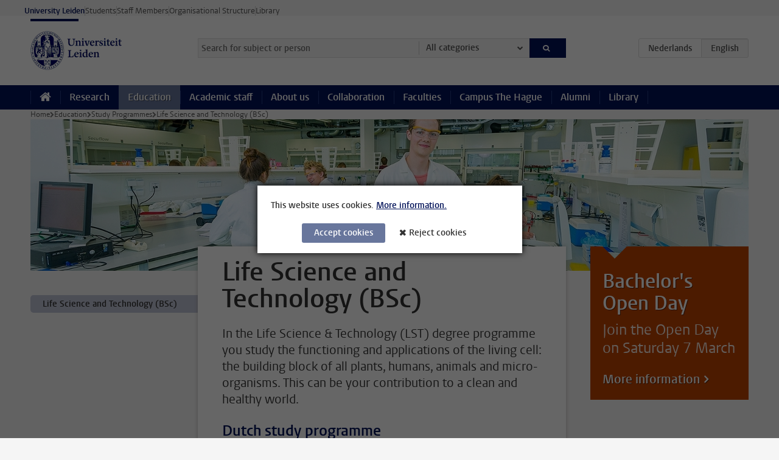

--- FILE ---
content_type: text/html;charset=UTF-8
request_url: https://www.universiteitleiden.nl/en/education/study-programmes/bachelor/life-science--technology
body_size: 4689
content:



<!DOCTYPE html>
<html lang="en"  data-version="1.217.00" >
<head>









<!-- standard page html head -->

<meta charset="utf-8">
<meta name="viewport" content="width=device-width, initial-scale=1">
<meta http-equiv="X-UA-Compatible" content="IE=edge">

<!-- standard page html head -->

    <title>Life Science and Technology (BSc) - Leiden University</title>

        <link rel="canonical" href="https://www.universiteitleiden.nl/en/education/study-programmes/bachelor/life-science--technology"/>

    <meta name="contentsource" content="hippocms"/>

        <meta name="description" content="In the Life Science &amp; Technology (LST) degree programme you study the functioning and applications of the living cell: the building block of all plants, humans, animals and micro-organisms. This can be your contribution to a clean and healthy world."/>

    <meta name="application-name" content="search"
            data-content-type="educationstartpage"
            data-content-type="educationstartpage"
            data-content-category="education"
            data-protected="false"
            data-language="en"
            data-last-modified-date="2017-08-22"
            data-publication-date="2017-08-22"
            
            data-faculties="science"
            
            data-uuid="f13f83c5-c067-4dea-8cd4-57540d0f3a1a"
            data-website="external-site"
            
            
            
            data-programmes="life-science-and-technology-bsc"
            
            
             />


<!-- Favicon and CSS -->
<link rel='shortcut icon' href="/en/education/design-1.0/assets/icons/favicon.ico"/>
<link rel="stylesheet" href="/en/education/design-1.0/css/ul2recruitment/screen.css?v=1.217.00"/>






<script>
var cookiesAccepted = 'false';
var internalTraffic = 'false';
</script>

<script>
window.dataLayer = window.dataLayer || [];
dataLayer.push({
event: 'Custom dimensions',
customDimensionData: {
faculty: 'Science',
type: 'bachelor',
language: 'en',
study: 'Life Science and Technology (BSc)',
pageType: 'educationstartpage',
publicationDate: '2017-08-22',
areaofInterest: 'exact and information sciences|health|natural sciences',
cookiesAccepted: window.cookiesAccepted,
},
user: {
internalTraffic: window.internalTraffic,
}
});
</script>
<!-- Google Tag Manager -->
<script>(function (w, d, s, l, i) {
w[l] = w[l] || [];
w[l].push({
'gtm.start':
new Date().getTime(), event: 'gtm.js'
});
var f = d.getElementsByTagName(s)[0],
j = d.createElement(s), dl = l != 'dataLayer' ? '&l=' + l : '';
j.async = true;
j.src =
'https://www.googletagmanager.com/gtm.js?id=' + i + dl;
f.parentNode.insertBefore(j, f);
})(window, document, 'script', 'dataLayer', 'GTM-P7SF446');
</script>
<!-- End Google Tag Manager -->



    <!-- this line enables the loading of asynchronous components (together with the headContributions at the bottom) -->
    <!-- Header Scripts -->
</head>
<body class="recruitment small">

  <!-- To enable JS-based styles: -->
  <script> document.body.className += ' js'; </script>
  <div class="skiplinks">
        <a href="#content" class="skiplink">Skip to main content</a>
    </div>




<div class="header-container">
<div class="top-nav-section">
<nav class="top-nav wrapper js_mobile-fit-menu-items" data-show-text="show all" data-hide-text="hide" data-items-text="menu items">
<ul id="sites-menu">
<li>
<a class="active track-event"
href="/en"
data-event-category="external-site"
data-event-label="Topmenu recruitment-site"
>University Leiden</a>
</li>
<li>
<a class=" track-event"
href="https://www.student.universiteitleiden.nl/en"
data-event-category="student-site"
data-event-label="Topmenu recruitment-site"
>Students</a>
</li>
<li>
<a class=" track-event"
href="https://www.staff.universiteitleiden.nl/"
data-event-category="staffmember-site"
data-event-label="Topmenu recruitment-site"
>Staff Members</a>
</li>
<li>
<a class=" track-event"
href="https://www.organisatiegids.universiteitleiden.nl/en"
data-event-category="org-site"
data-event-label="Topmenu recruitment-site"
>Organisational Structure</a>
</li>
<li>
<a class=" track-event"
href="https://www.library.universiteitleiden.nl/"
data-event-category="library-site"
data-event-label="Topmenu recruitment-site"
>Library</a>
</li>
</ul>
</nav>
</div>    <header id="header-main" class="wrapper clearfix">
        <h1 class="logo">
            <a href="/en/education">
                <img width="151" height="64" src="/en/education/design-1.0/assets/images/zegel.png" alt="Universiteit Leiden" />
            </a>
        </h1>

<form id="search" method="get" action="searchresults-main">
<input type="hidden" name="website" value="external-site"/>
<fieldset>
<legend>Search for subject or person and select category</legend>
<label for="search-field">Searchterm</label>
<input id="search-field" type="search" name="q" data-suggest="https://www.universiteitleiden.nl/en/education/async/searchsuggestions"
data-wait="100" data-threshold="3"
value="" placeholder="Search for subject or person"/>
<ul class="options">
<li>
<a href="/en/search" data-hidden='' data-hint="Search for subject or person">
All categories </a>
</li>
<li>
<a href="/en/search" data-hidden='{"content-category":"staffmember"}' data-hint="Search for&nbsp;persons">
Persons
</a>
</li>
<li>
<a href="/en/search" data-hidden='{"content-category":"education"}' data-hint="Search for&nbsp;education">
Education
</a>
</li>
<li>
<a href="/en/search" data-hidden='{"content-category":"research"}' data-hint="Search for&nbsp;research">
Research
</a>
</li>
<li>
<a href="/en/search" data-hidden='{"content-category":"news"}' data-hint="Search for&nbsp;news">
News
</a>
</li>
<li>
<a href="/en/search" data-hidden='{"content-category":"event"}' data-hint="Search for&nbsp;events">
Events
</a>
</li>
<li>
<a href="/en/search" data-hidden='{"content-category":"dossier"}' data-hint="Search for&nbsp;dossiers">
Dossiers
</a>
</li>
<li>
<a href="/en/search" data-hidden='{"content-category":"location"}' data-hint="Search for&nbsp;locations">
Locations
</a>
</li>
<li>
<a href="/en/search" data-hidden='{"content-category":"course"}' data-hint="Search for&nbsp;courses">
Courses
</a>
</li>
<li>
<a href="/en/search" data-hidden='{"content-category":"vacancy"}' data-hint="Search for&nbsp;vacancies">
Vacancies
</a>
</li>
<li>
<a href="/en/search" data-hidden='{"content-category":"general"}' data-hint="Search for&nbsp;other">
Other
</a>
</li>
</ul>
<button class="submit" type="submit">
<span>Search</span>
</button>
</fieldset>
</form><div class="language-btn-group">
<a href="https://www.universiteitleiden.nl/onderwijs/opleidingen/bachelor/life-science--technology" class="btn">
<abbr title="Nederlands">nl</abbr>
</a>
<span class="btn active">
<abbr title="English">en</abbr>
</span>
</div>    </header>



<nav id="main-menu" class="main-nav js_nav--disclosure" data-nav-label="Menu" data-hamburger-destination="main-menu">
    <ul class="wrapper">
        <li>
            <a class="home" href="/en"><span>Home</span></a>
        </li>


            <li>
                <a href="/en/research" >Research</a>
            </li>

            <li>
                <a href="/en/education"                     class="active"
>Education</a>
            </li>

            <li>
                <a href="/en/academic-staff" >Academic staff</a>
            </li>

            <li>
                <a href="/en/about-us" >About us</a>
            </li>

            <li>
                <a href="/en/collaboration" >Collaboration</a>
            </li>

            <li>
                <a href="/en/about-us/management-and-organisation/faculties" >Faculties</a>
            </li>

            <li>
                <a href="/en/the-hague" >Campus The Hague</a>
            </li>

            <li>
                <a href="/en/alumni" >Alumni</a>
            </li>

            <li>
                <a href="https://www.library.universiteitleiden.nl" >Library</a>
            </li>
    </ul>
</nav>
</div>

  <div class="main-container">
      <div class="main wrapper clearfix ">





<nav class="breadcrumb" aria-label="Breadcrumb" id="js_breadcrumbs" data-show-text="show all" data-hide-text="hide" data-items-text="breadcrumbs">
    <ol id="breadcrumb-list">

        <li><a href="/en">Home</a></li>

                    <li><a href="/en/education">Education</a></li>
                    <li><a href="/en/education/study-programmes">Study Programmes</a></li>
                    <li>Life Science and Technology (BSc)</li>
    </ol>
</nav>






    <div class="hero">


        <figure>
            <img src="/binaries/content/gallery/student-recruitment-sites/fwn/lst/header.jpg/header.jpg/d1180x250" alt="Life Science & Technology - Faculty of Science - Leiden University"/>
        </figure>
    </div>





    <nav class="sub-nav sub-nav-tree js_tree-nav" data-menu-label="Submenu" aria-label="submenu">
        <ul role="tree" class="js_add-control-icon" aria-label="submenu">

        <li role="none" class="">

                <a
                        href="/en/education/study-programmes/bachelor/life-science--technology"
                        title="Life Science and Technology (BSc)"
                        role="treeitem"
                        aria-current="page"
                        
                >
                    Life Science and Technology (BSc)
                </a>

        </li>
        </ul>
    </nav>










<div id="content" class="science">
    <article>

        <h1>Life Science and Technology (BSc)</h1>
            <div class="intro">
                <p>In the Life Science &amp; Technology (LST) degree programme you study the functioning and applications of the living cell: the building block of all plants, humans, animals and micro-organisms. This can be your contribution to a clean and healthy world.</p>
            </div>

        <div class="link-list">
        </div>


    <h2>Dutch study programme</h2>
<p>The bachelor programme Life Sciences &amp; Technology is taught in Dutch. For more information, please visit the <a href="/onderwijs/opleidingen/bachelor/life-science--technology">Dutch website</a>.</p>
    </article>
</div>












<aside class="science">



    <div class="box cta">
            <div class="box-header">
                <h2>Bachelor's Open Day</h2>
            </div>

        <div class="box-content">
                <p>Join the Open Day on Saturday 7 March</p>

                <a class="action" href="https://www.universiteitleiden.nl/en/events/extra/2026/03/bachelors-open-day-7-march-2026">More information</a>
        </div>
    </div>
<!-- .box -->












</aside>


<footer class="sub-footer clearfix">







<section>
</section>



<section>
</section>



<section>
</section>



<section>
</section>
</footer>
      </div>
  </div>




    <div class="footer-container">
        <footer class="wrapper clearfix">
                <section>
                        <h2>Study programmes</h2>
                        <ul>
                                <li>
                                    <a href="/en/education/bachelors">Bachelor's programmes</a>
                                </li>
                                <li>
                                    <a href="/en/education/masters">Master's programmes</a>
                                </li>
                                <li>
                                    <a href="/en/academic-staff/studying-for-a-phd">PhD programmes</a>
                                </li>
                                <li>
                                    <a href="/en/education/education-for-professionals">Education for Professionals</a>
                                </li>
                                <li>
                                    <a href="/en/education/other-modes-of-study/summer-schools">Summer Schools</a>
                                </li>
                                <li>
                                    <a href="/en/education/other-modes-of-study">Other modes of study</a>
                                </li>
                                <li>
                                    <a href="/en/education/bachelors/information-activities/open-days">Bachelor's Open Days</a>
                                </li>
                                <li>
                                    <a href="/en/education/masters/information-activities/masters-open-days">Master's Open  Days</a>
                                </li>
                                <li>
                                    <a href="/en/education/admission-and-application">Admission &amp; Application</a>
                                </li>
                        </ul>
                </section>
                <section>
                        <h2>Organisation</h2>
                        <ul>
                                <li>
                                    <a href="/en/archaeology">Archaeology</a>
                                </li>
                                <li>
                                    <a href="/en/governance-and-global-affairs">Governance and Global Affairs</a>
                                </li>
                                <li>
                                    <a href="/en/humanities">Humanities</a>
                                </li>
                                <li>
                                    <a href="/en/law">Law</a>
                                </li>
                                <li>
                                    <a href="/en/medicine-lumc">Medicine/LUMC</a>
                                </li>
                                <li>
                                    <a href="/en/science">Science</a>
                                </li>
                                <li>
                                    <a href="/en/social-behavioural-sciences">Social and Behavioural Sciences</a>
                                </li>
                                <li>
                                    <a href="/en/african-studies-centre-leiden">African Studies Centre Leiden</a>
                                </li>
                                <li>
                                    <a href="/en/honours-academy">Honours Academy</a>
                                </li>
                                <li>
                                    <a href="/en/iclon">ICLON (Graduate School of Teaching)</a>
                                </li>
                                <li>
                                    <a href="https://www.organisatiegids.universiteitleiden.nl/en/faculties-and-institutes/international-institute-for-asian-studies">International Institute for Asian Studies</a>
                                </li>
                        </ul>
                </section>
                <section>
                        <h2>About us</h2>
                        <ul>
                                <li>
                                    <a href="/en/working-at">Working at Leiden University</a>
                                </li>
                                <li>
                                    <a href="https://www.luf.nl/en">Support Leiden University</a>
                                </li>
                                <li>
                                    <a href="/en/alumni">Alumni</a>
                                </li>
                                <li>
                                    <a href="/en/about-us/impact">Impact</a>
                                </li>
                                <li>
                                    <a href="https://www.leiden-delft-erasmus.nl/en/home">Leiden-Delft-Erasmus Universities</a>
                                </li>
                                <li>
                                    <a href="https://www.universiteitleiden.nl/en/locations">Locations</a>
                                </li>
                                <li>
                                    <a href="https://www.organisatiegids.universiteitleiden.nl/en/regulations/general/university-website-disclaimer">Disclaimer</a>
                                </li>
                                <li>
                                    <a href="https://www.organisatiegids.universiteitleiden.nl/en/cookies">Cookies</a>
                                </li>
                                <li>
                                    <a href="https://www.organisatiegids.universiteitleiden.nl/en/regulations/general/privacy-statements">Privacy</a>
                                </li>
                                <li>
                                    <a href="/en/about-us/contact">Contact</a>
                                </li>
                        </ul>
                </section>
                <section>
                        <h2>Connect with us</h2>
                            <ul>
                                    <li>
                                        <a href="https://web.universiteitleiden.nl/en/newsletter">Sign up to receive our monthly newsletter</a>
                                    </li>
                            </ul>
                        <div class="share">
                                <a href="https://bsky.app/profile/unileiden.bsky.social" class="bluesky"><span class="visually-hidden">Follow on bluesky</span></a>
                                <a href="https://www.facebook.com/UniversiteitLeiden" class="facebook"><span class="visually-hidden">Follow on facebook</span></a>
                                <a href="https://www.youtube.com/user/UniversiteitLeiden" class="youtube"><span class="visually-hidden">Follow on youtube</span></a>
                                <a href="https://www.linkedin.com/company/leiden-university" class="linkedin"><span class="visually-hidden">Follow on linkedin</span></a>
                                <a href="https://instagram.com/universiteitleiden" class="instagram"><span class="visually-hidden">Follow on instagram</span></a>
                                <a href="https://mastodon.nl/@universiteitleiden" class="mastodon"><span class="visually-hidden">Follow on mastodon</span></a>
                        </div>
                </section>
        </footer>
    </div>



    <div class="cookies-overlay"></div>
    <div class="cookies cookie-focus">
        <p>
This website uses cookies.            <a href="#more-cookie-consent" class="activate" data-activate-label="Less information.">
More information.            </a>
        </p>

        <div id="more-cookie-consent">
                <p>The Leiden University website always uses functional cookies and cookies to monitor visitor statistics. In addition, ‘tracking cookies’ may be used for online advertisements and marketing campaigns. These cookies are only set if you have given your permission.</p>
                <p>
                    <a href="https://www.organisatiegids.universiteitleiden.nl/en/cookies">
Cookie policy                    </a>
                </p>
        </div>


        <form action="/en/education/study-programmes/bachelor/life-science--technology?_hn:type=action&amp;_hn:ref=r59_r6" method="post">
            <button type="submit" class="accept" name="cookie" value="accept">Accept cookies</button>
            <button type="submit" class="reject" name="cookie" value="reject">Reject cookies</button>
        </form>
    </div>
<!-- bottom scripts -->
<script async defer src="/en/education/design-1.0/scripts/ul2.js?v=1.217.00" data-main="/en/education/design-1.0/scripts/ul2common/main.js"></script>
  <!-- this line enables the loading of asynchronous components (together with the headContributions at the top) -->
</body>
</html>


--- FILE ---
content_type: text/javascript;charset=UTF-8
request_url: https://www.universiteitleiden.nl/en/education/design-1.0/scripts/ul2common/link-list.js?v=1.217.00
body_size: 481
content:
!function(c){var e=c(".link-list");e.length&&e.each(function(){var e,a=c(this),l=a.find("ul"),n=l.find("li"),t=a.data("collapse-at")||0,i=a.data("keep")||0,a=a.data("label")||"Show all ({all})",r=n.length,t=parseInt(t),i=parseInt(i);!t||!i||r<t||r<=i||(a=(a=a.replace("{all}",r)).replace("{hidden}",r-i),e=c("<li/>"),(t=c("<a/>")).text(a).attr({href:"#",class:"more"}).on("click",function(){return n.show(),e.remove(),!1}),n.slice(i).hide(),l.append(e.append(t)))})}(jQuery);